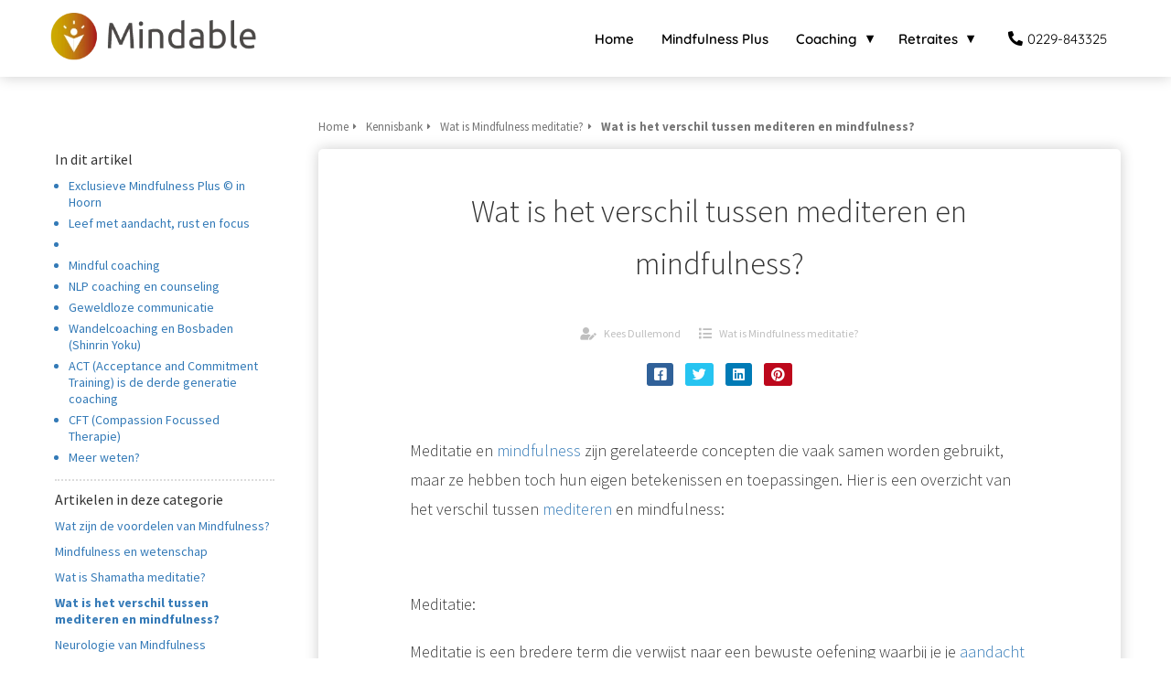

--- FILE ---
content_type: text/html
request_url: https://mindable.nl/kennisbank/wat-is-mindfulness/wat-is-het-verschil-tussen-mediteren-en-mindfulness/
body_size: 16335
content:
<!DOCTYPE html><html
lang="nl" prefix="og: https://ogp.me/ns#"><head><meta
http-equiv="Content-Type" content="text/html; charset=utf-8" /><meta
name="viewport" content="width=device-width, initial-scale=1"><meta
property="og:locale" content="nl_NL"><link
rel="preload" fetchpriority="high" as="image" href="https://media-01.imu.nl/storage/mindable.nl/2340/logo-mindable-mindfulness.png" imagesrcset=""><link
rel="preload" fetchpriority="high" as="image" href="https://media-01.imu.nl/storage/mindable.nl/2058/img_4323-1920x1080.jpg" imagesrcset="https://media-01.imu.nl/storage/mindable.nl/2058/responsive/7036027/img_4323-1920x1080_1606_903.jpg 1606w, https://media-01.imu.nl/storage/mindable.nl/2058/responsive/7036027/img_4323-1920x1080_1344_756.jpg 1344w, https://media-01.imu.nl/storage/mindable.nl/2058/responsive/7036027/img_4323-1920x1080_1124_632.jpg 1124w, https://media-01.imu.nl/storage/mindable.nl/2058/responsive/7036027/img_4323-1920x1080_940_529.jpg 940w, https://media-01.imu.nl/storage/mindable.nl/2058/responsive/7036027/img_4323-1920x1080_787_443.jpg 787w, https://media-01.imu.nl/storage/mindable.nl/2058/responsive/7036027/img_4323-1920x1080_658_370.jpg 658w, https://media-01.imu.nl/storage/mindable.nl/2058/responsive/7036027/img_4323-1920x1080_550_309.jpg 550w, https://media-01.imu.nl/storage/mindable.nl/2058/responsive/7036027/img_4323-1920x1080_460_259.jpg 460w, https://media-01.imu.nl/storage/mindable.nl/2058/responsive/7036027/img_4323-1920x1080_385_217.jpg 385w, https://media-01.imu.nl/storage/mindable.nl/2058/responsive/7036027/img_4323-1920x1080_322_181.jpg 322w, https://media-01.imu.nl/storage/mindable.nl/2058/responsive/7036027/img_4323-1920x1080_269_151.jpg 269w, https://media-01.imu.nl/storage/mindable.nl/2058/responsive/7036027/img_4323-1920x1080_225_127.jpg 225w, https://media-01.imu.nl/storage/mindable.nl/2058/responsive/7036027/img_4323-1920x1080_188_106.jpg 188w, https://media-01.imu.nl/storage/mindable.nl/2058/img_4323-1920x1080.jpg 1920w"><link
rel="preconnect" href="https://cdnjs.cloudflare.com"><link
rel="preconnect" href="https://app.phoenixsite.nl"><link
rel="preconnect" href="https://media-01.imu.nl"><link
rel="icon" href="https://media-01.imu.nl/storage/mindable.nl/2340/favicon-mindable-mindfulness-32x32-1.png" type="image/x-icon" /><style>body,html{max-width:100%;display:none;font-family:"Roboto"}#wrapper{min-height:100%}.pricing-stars
p{font-family:FontAwesome}.editing-mode-message{display:none !important}</style><script>window.phx_track = window.phx_track || function() { (window.phx_track.q = window.phx_track.q || []).push(arguments) }</script><script>window.pages_url = "https://app.phoenixsite.nl/";</script><script async src="[data-uri]" data-type="functional"></script><script async src="[data-uri]" data-type="marketing"></script><meta
property="fb:admins" content="161531173913272"/><meta
name="google-site-verification" content="XN-hEIUdupC6-OZC8RCgElCb8GKQ2aXv_bTb96U5H-g" />
 <script async data-type="functional" lazy-script="https://www.googletagmanager.com/gtag/js?id=G-J47YWR2V0K"></script> <script data-type="functional" lazy-script="[data-uri]"></script> <title>Wat is het verschil tussen mediteren en mindfulness?</title><meta
name="description" content="Meditatie en mindfulness zijn gerelateerde concepten die vaak samen worden gebruikt, maar ze hebben toch hun eigen betekenissen en toepassingen."/><meta
name="robots" content="index, follow"/><link
rel="dns-prefetch" href="//cdn.phoenixsite.nl" /><link><link
rel="dns-prefetch" href="//app.phoenixsite.nl" /><link><link
rel="canonical" href="https://mindable.nl/kennisbank/wat-is-mindfulness/wat-is-het-verschil-tussen-mediteren-en-mindfulness/"><meta
property="og:type" content="article"/><meta
name="twitter:card" content="summary" /><meta
property="og:title" content="Wat is het verschil tussen mediteren en mindfulness?"/><meta
property="og:description" content="Meditatie en mindfulness zijn gerelateerde concepten die vaak samen worden gebruikt, maar ze hebben toch hun eigen betekenissen en toepassingen. ..."/><meta
property="og:image" content=""/><meta
property="og:url" content="https://mindable.nl/kennisbank/wat-is-mindfulness/wat-is-het-verschil-tussen-mediteren-en-mindfulness/"/><script type="application/ld+json">{
          "@context": "https://schema.org",
          "@type": "Article",
          "mainEntityOfPage": {
            "@type": "WebPage",
            "@id": "https://mindable.nl/kennisbank/wat-is-mindfulness/wat-is-het-verschil-tussen-mediteren-en-mindfulness/"
          },
          "headline": "Wat is het verschil tussen mediteren en mindfulness?",
          "image": [
            "https://media-01.imu.nl/storage/mindable.nl/2340/logo-mindable-mindfulness.png"
           ],
                "datePublished": "2023-08-29 18:53:00",
                "dateModified": "2024-01-16 21:02:34",
          "author": {
            "@type": "Person",
            "name": "Kees Dullemond"
          },
           "publisher": {
            "@type": "Organization",
            "name": "Mindable",
            "logo": {
              "@type": "ImageObject",
              "url": "https://media-01.imu.nl/storage/mindable.nl/2340/logo-mindable-mindfulness.png"
            }
          },
          "description": "Meditatie en mindfulness zijn gerelateerde concepten die vaak samen worden gebruikt, maar ze hebben toch hun eigen betekenissen en toepassingen."
        }</script><script>window.active_data_resources_comments = {"app_domain":"https:\/\/app.phoenixsite.nl","privacy_policy_url":"https:\/\/mindable.nl\/wp-content\/upload_folders\/mindable.nl\/Privacyverklaring-Nederlands.pdf","website_lang":"nl_NL","translations":{"publish_comment":"Reactie plaatsen","your_comment":"Jouw reactie...","characters_used":"karakters gebruikt","name":"Naam","email":"E-mail","email_wont_be_published":"Je e-mailadres zal nooit worden gedeeld of gepubliceerd"},"article":{"id":271257,"domain":"mindable.nl","comments_manually_approve":0,"comments_allow_anonymous":0}}</script><script type="application/javascript">window.addEventListener("load", function () {
                    let buttons = document.getElementsByClassName("leave-comment-btn");
                    let commentScriptLoaded = false;
                    
                    function addCommentScript(entries) {
                      if (!entries[0].isIntersecting) return;
                      if (commentScriptLoaded) return;
                      commentScriptLoaded = true;
                      let headID = document.getElementsByTagName("head")[0];
                      let newScript = document.createElement("script");
                      newScript.type = "text/javascript";
                      newScript.src = "https://app.phoenixsite.nl/js/comments.js?v=20251216193724";
                      headID.appendChild(newScript);
                    }
                    
                    let options = {
                      rootMargin: "0px",
                      threshold: 0.1
                    }
                    
                    let observer = new IntersectionObserver((entries) => addCommentScript(entries), options);
    
                    for (let i = 0; i < buttons.length; i++) {
                      observer.observe(buttons[i])
                    }
                });</script> <script>var base_pages_api_url = "https://app.phoenixsite.nl/";</script> <script>let url_string = window.location.href;
  let url = new URL(url_string);
  let order_value = url.searchParams.get("order_value");
  let order_name = url.searchParams.get("product_name");
  let order_sku = url.searchParams.get("sku");
  let order_number = url.searchParams.get("nr");
  let order_quantity = url.searchParams.get("quantity");

  if(!!order_value && !!order_name && !!order_sku && !!order_number && !!order_quantity) {
    window.dataLayer = window.dataLayer || [];
    dataLayer.push({
      "event": "purchase",
      "transactionId": order_number,
      "transactionTotal": order_value,
      "transactionProducts": [{
        "sku": order_sku,
        "name": order_name,
        "price": order_value,
        "quantity":order_quantity
      }] });
  }</script> <script defer src="https://cdnjs.cloudflare.com/ajax/libs/jquery/3.6.0/jquery.min.js"></script> <script defer src="https://cdn.phoenixsite.nl/pageomatic/assets/js/client/parameter-vars.js?v=20251216193724"></script> <script defer src="https://cdn.phoenixsite.nl/pageomatic/assets/js/client/img-popup-box.js?v=20251216193724"></script> <script defer src="https://cdn.phoenixsite.nl/pageomatic/assets/js/client/video-popup-box.js?v=20251216193724"></script> <script defer src="https://cdn.phoenixsite.nl/pageomatic/assets/js/client/portfolio-popup-box.js?v=20251216193724"></script> <script defer src="https://cdn.phoenixsite.nl/pageomatic/assets/js/client/menu-scroll.js?v=20251216193724"></script> <script defer src="https://cdn.phoenixsite.nl/pageomatic/assets/js/client/anchor-scroll-script.js?x=2&v=20251216193724"></script> <script defer src="https://cdn.phoenixsite.nl/pageomatic/assets/js/client/box-slider-script.js?v=20251216193724"></script> <script defer src="https://cdn.phoenixsite.nl/pageomatic/assets/js/client/common-scripts-ps.js?v=20251216193724"></script> <script defer src="https://cdn.phoenixsite.nl/pageomatic/assets/js/client/two-step-optin-trigger.js?v=20251216193724"></script> <script defer type='text/javascript' src="https://cdn.phoenixsite.nl/pageomatic/assets/js/client/phx-admin-menu.js?v=20251216193724"></script> <script defer type='text/javascript' src="https://cdn.phoenixsite.nl/pageomatic/assets/js/client/fake-scroll.js"></script> <script defer src="https://app.phoenixsite.nl/js/popups.js?v=20251216193724"></script> <script defer src="https://cdn.phoenixsite.nl/pageomatic/assets/js/client/turbo-snippets-new.js?v=20251216193724"></script> <script defer src="https://cdn.phoenixsite.nl/pageomatic/assets/js/client/blogpost-scripts.js?v=20251216193724"></script> <script defer src="https://cdn.phoenixsite.nl/pageomatic/assets/js/client/optin-forms.js?v=20251216193724"></script> <script  src="https://cdn.phoenixsite.nl/pageomatic/assets/js/client/uuid.js?v=20251216193724"></script> <script defer src="https://cdn.phoenixsite.nl/pageomatic/assets/js/client/animation-script.js?v=20251216193724"></script> <script async
            defer
            src="https://sc.imu.nl/js/phx-analytics.js?v=20251216193724"
            data-w-id="481"
            data-p-t="content_canon_article_template"
    ></script> <link
rel="stylesheet" type="text/css" href="https://cdn.phoenixsite.nl/pageomatic/assets/css/releases/modern-classic-theme-general.css?v=20251216193724"><link
rel="stylesheet" type="text/css" href="https://cdn.phoenixsite.nl/pageomatic/assets/css/pages-phoenix-footers.css?v=20251216193724"><link
rel="stylesheet" type="text/css" href="https://cdn.phoenixsite.nl/pageomatic/assets/css/master-style.css?v=20251216193724"><link
rel="stylesheet" type="text/css" href="https://cdn.phoenixsite.nl/pageomatic/assets/css/releases/phx-admin-menu.css?v=20251216193724"><link
rel="stylesheet" type="text/css" href="https://app.phoenixsite.nl/api/v1.0/assets/custom.css?domain=mindable.nl&website_design_id=817&v=20251216193724-1608730063"><link
rel="preload" href="https://cdnjs.cloudflare.com/ajax/libs/font-awesome/5.15.4/css/all.min.css" as="style" onload="this.onload=null;this.rel='stylesheet'"><link
rel="preload" href="https://cdn.phoenixsite.nl/pageomatic/assets/css/font-styles/poppins.css" as="style" onload="this.onload=null;this.rel='stylesheet'"><link
rel="preload" href="https://cdn.phoenixsite.nl/pageomatic/assets/css/font-styles/didact-gothic.css" as="style" onload="this.onload=null;this.rel='stylesheet'"><link
rel="preload" href="https://cdn.phoenixsite.nl/pageomatic/assets/css/font-styles/quicksand.css" as="style" onload="this.onload=null;this.rel='stylesheet'"><link
rel="preload" href="https://cdn.phoenixsite.nl/pageomatic/assets/css/font-styles/raleway.css" as="style" onload="this.onload=null;this.rel='stylesheet'"><link
rel="preload" href="https://cdn.phoenixsite.nl/pageomatic/assets/css/font-styles/montserrat.css" as="style" onload="this.onload=null;this.rel='stylesheet'"><link
rel="preload" href="https://cdn.phoenixsite.nl/pageomatic/assets/css/font-styles/open-sans.css" as="style" onload="this.onload=null;this.rel='stylesheet'"><link
rel="preload" href="https://cdn.phoenixsite.nl/pageomatic/assets/css/font-styles/roboto.css" as="style" onload="this.onload=null;this.rel='stylesheet'"><link
rel="preload" href="https://fonts.googleapis.com/css?family=Source+Sans+Pro:300,400,700&display=swap" as="style" onload="this.onload=null;this.rel='stylesheet'"><noscript><link
rel="stylesheet" href="https://cdnjs.cloudflare.com/ajax/libs/font-awesome/5.15.4/css/all.min.css"><link
rel="stylesheet" href="https://cdn.phoenixsite.nl/pageomatic/assets/css/font-styles/poppins.css"><link
rel="stylesheet" href="https://cdn.phoenixsite.nl/pageomatic/assets/css/font-styles/didact-gothic.css"><link
rel="stylesheet" href="https://cdn.phoenixsite.nl/pageomatic/assets/css/font-styles/quicksand.css"><link
rel="stylesheet" href="https://cdn.phoenixsite.nl/pageomatic/assets/css/font-styles/raleway.css"><link
rel="stylesheet" href="https://cdn.phoenixsite.nl/pageomatic/assets/css/font-styles/montserrat.css"><link
rel="stylesheet" href="https://cdn.phoenixsite.nl/pageomatic/assets/css/font-styles/open-sans.css"><link
rel="stylesheet" href="https://cdn.phoenixsite.nl/pageomatic/assets/css/font-styles/roboto.css"><link
rel="stylesheet" href="https://fonts.googleapis.com/css?family=Source+Sans+Pro:300,400,700&display=swap"></noscript><script>window.phxsite = {"app_domain":"https:\/\/app.phoenixsite.nl","pages_version":2.1};</script> </head><body> <script data-type="marketing">!function(f,b,e,v,n,t,s){if(f.fbq)return;n=f.fbq=function(){n.callMethod?
n.callMethod.apply(n,arguments):n.queue.push(arguments)};if(!f._fbq)f._fbq=n;
n.push=n;n.loaded=!0;n.version='2.0';n.queue=[];t=b.createElement(e);t.async=!0;
t.src=v;s=b.getElementsByTagName(e)[0];s.parentNode.insertBefore(t,s)}(window,
document,'script','https://connect.facebook.net/en_US/fbevents.js');
fbq('init', '1675432296082616'); // Insert your pixel ID here.</script> <noscript><img
height="1" width="1" style="display:none"
src="https://www.facebook.com/tr?id=1675432296082616&ev=PageView&noscript=1"
/></noscript><div
id="wrapper"> <script type="application/ld+json">{
                    "@context": "https://schema.org",
                    "@type": "Organization",

                    "@id": " https://mindable.nl ",
                    "name" : " Mindable ",
                    "url": " https://mindable.nl ",
                    "email": " info@mindable.nl ",
                    "telephone": " 0229 843325 ",
                    "address": {
                        "@type": "PostalAddress",
                        "streetAddress": "  ",
                        "addressLocality": " Hoorn ",
                        "postalCode": " 1623 MD ",
                        "addressCountry": "NL"
                    },
                    "logo": "https://media-01.imu.nl/storage/mindable.nl/2340/logo-mindable-mindfulness.png", "sameAs" :
                    [
                        "https://www.facebook.com/Mindable", "https://twitter.com/mindable_nl", "https://www.youtube.com/channel/UCRyVCouwaW9Q4Qy9Y6pIuoQ", "https://www.linkedin.com/in/keesdullemond/", "0654752180"
                    ]
                }</script><div
id="fb-root"></div><script>window.pages_url = "https://app.phoenixsite.nl/";</script><script>function getFBCookie(cname) {
                        let name = cname + "=";
                    let decodedCookie = decodeURIComponent(document.cookie);
                    let ca = decodedCookie.split(";");
                    for(let i = 0; i <ca.length; i++) {
                            let c = ca[i];
                        while (c.charAt(0) == " ") {
                            c = c.substring(1);
                        }
                        if (c.indexOf(name) == 0) {
                            return c.substring(name.length, c.length);
                        }
                    }
                    return "";
                }const fbp = getFBCookie('_fbp'); const fbc = getFBCookie('_fbc');window.page_view_uuid = generateUUID();fbq('track', 'PageView', {fbp: fbp, fbc: fbc,} );window.push_page_view = true;</script><div><div
class="header-client-styling"><div
class="basic-header-styling small-size-header"><div
class="desktop-header "><div
style="background-color: #ffffff; color: #000000" class="preview-header-item small-size-header"><div
class="header-item-placement normal-width-header">
<a
href="https://mindable.nl/" class="logo-link"><div
class="desktop-logo">
<img
src="https://media-01.imu.nl/storage/mindable.nl/2340/logo-mindable-mindfulness.png" alt="logo mindable mindfulness" title="" srcset="" width="" height=""></div>
</a><div
class="menu-bar"><div
class="menu-list menu-margin" style="color: #000000">
<a
href="https://mindable.nl/" class="menu-link-styling" target=&quot;_blank&quot;><div
class="menu-item menu-item-background  bold-menu  background-effect">
Home</div>
</a></div><div
class="menu-list menu-margin" style="color: #000000">
<a
href="https://mindable.nl/mindfulness-plus-hoorn/" class="menu-link-styling" target=&quot;_blank&quot;><div
class="menu-item menu-item-background  bold-menu  background-effect">
Mindfulness Plus</div>
</a></div><div
class="menu-list menu-margin" style="color: #000000"><div
class="menu-link-styling"><div
class="menu-item menu-item-background   bold-menu sub-menu-triangle background-effect">
Coaching</div></div><div
class="sub-menu-container">
<a
href="https://mindable.nl/coaching-counseling/" target=&quot;_blank&quot;><div
class="sub-menu-item menu-item-background"><div>
Coaching- counseling</div></div>
</a>
<a
href="https://mindable.nl/coach-voor-coaches/" target=&quot;_blank&quot;><div
class="sub-menu-item menu-item-background"><div>
Coach voor coaches</div></div>
</a></div></div><div
class="menu-list menu-margin" style="color: #000000"><div
class="menu-link-styling"><div
class="menu-item menu-item-background   bold-menu sub-menu-triangle background-effect">
Retraites</div></div><div
class="sub-menu-container">
<a
href="https://mindable.nl/maritiem/" target=&quot;_blank&quot;><div
class="sub-menu-item menu-item-background"><div>
Maritieme mindful retraite</div></div>
</a>
<a
href="https://mindable.nl/retraite-huy/" target=&quot;_blank&quot;><div
class="sub-menu-item menu-item-background"><div>
Huy Stilteretraite</div></div>
</a></div></div><div
class="menu-list">
<a
href="tel:0229-843325"><div
class="menu-item phone-button" style="color: #000000">
<i
class="fa fa-phone" style="color: #000000"></i>
0229-843325</div>
</a></div></div></div></div></div></div><div
class="mobile-header top-mobile-template"><div
style="background-color: #ffffff; color: #000000" class="mobile-header-bar">
<a
href="https://mindable.nl/"><div
class="mobile-logo">
<img
src="https://media-01.imu.nl/storage/mindable.nl/2340/logo-mindable-mindfulness.png" alt="logo mindable mindfulness" title="" srcset="" width="" height=""></div>
</a><div
class="mobile-header-menu-bar"><div
class="burger-menu-icon">
<i
class="fa fa-bars"></i></div></div></div><div
class="mobile-menu-item-container" style="background-color: #ffffff">
<a
href="https://mindable.nl/"><div
class="mobile-menu-nav-item " style="color: #000000">
Home</div>
</a>
<a
href="https://mindable.nl/mindfulness-plus-hoorn/"><div
class="mobile-menu-nav-item " style="color: #000000">
Mindfulness Plus</div>
</a><div
class="mobile-menu-nav-item has-sub-menu" style="color: #000000"><div
class="top-level-name ">
Coaching</div><div
class="mobile-sub-menu-wrapper">
<a
href="https://mindable.nl/coaching-counseling/"><div
class="mobile-submenu-nav-item" style="color: #000000"><div>
Coaching- counseling</div></div>
</a></div><div
class="mobile-sub-menu-wrapper">
<a
href="https://mindable.nl/coach-voor-coaches/"><div
class="mobile-submenu-nav-item" style="color: #000000"><div>
Coach voor coaches</div></div>
</a></div></div><div
class="mobile-menu-nav-item has-sub-menu" style="color: #000000"><div
class="top-level-name ">
Retraites</div><div
class="mobile-sub-menu-wrapper">
<a
href="https://mindable.nl/maritiem/"><div
class="mobile-submenu-nav-item" style="color: #000000"><div>
Maritieme mindful retraite</div></div>
</a></div><div
class="mobile-sub-menu-wrapper">
<a
href="https://mindable.nl/retraite-huy/"><div
class="mobile-submenu-nav-item" style="color: #000000"><div>
Huy Stilteretraite</div></div>
</a></div></div><div
class="mobile-bottom-flex">
<a
href="tel:0229-843325"><div
class="menu-item phone-button" style="color: #000000">
<i
class="fa fa-phone" style="color: #000000"></i>
0229-843325</div>
</a></div></div></div></div></div><div
class="two-step-optin-wrapper modern-classic-theme"><div
class="two-step-popup primary-c-bg-gradient two-step-close"></div></div><div
id="loadbalancer_valid_cache" style="display:none"></div><div
class="odd-even-row  all-devices  modern-classic-theme"><div
class="row-nest-one" data-rowuuid="9518eb78-f3d8-42e6-8416-17b51f70aa88" id="1" data-element="basic-content-canon"><div
class="row-nest-two" id="content_row_41382239"><div
class="row-nest-three row-bg-gray     " style="color: #333333; background-color: ; background-image: ; "><div
class="full-row no-padding-top higher-z-index white-background modern-classic-theme modern-classic-theme-content" ><div
class="full-row-center"><div
class="content-canon-template-wrapper basic-content-canon"><div
class="content-canon-left-sidebar-wrapper"><div
class="content-canon-sidebar"><div
class="sidebar-sticky"><div
class="search-wrapper">
<input
class="search-icon" placeholder="Zoeken in artikelen..."></div><div
class="cc-index-wrapper"><div
class="cc-index-title">
In dit artikel</div><div
class="mobile-index">
Inhoudsopgave</div><div
class="paragraph-style"><div
class="article-index-wrapper"><ul><li><a
class="index-link" href="#exclusieve_mindfulness_plus_©_in_hoorn">Exclusieve Mindfulness Plus © in Hoorn</a></li><li><a
class="index-link" href="#leef_met_aandacht,_rust_en_focus">Leef met aandacht, rust en focus</a></li><li><a
class="index-link" href="#"></a></li><li><a
class="index-link" href="#mindful_coaching">Mindful coaching</a></li><li><a
class="index-link" href="#nlp_coaching_en_counseling">NLP coaching en counseling</a></li><li><a
class="index-link" href="#geweldloze_communicatie">Geweldloze communicatie</a></li><li><a
class="index-link" href="#wandelcoaching_en_bosbaden_(shinrin_yoku) ">Wandelcoaching en Bosbaden (Shinrin Yoku) </a></li><li><a
class="index-link" href="#act_(acceptance_and_commitment_training)_is_de_derde_generatie_coaching">ACT (Acceptance and Commitment Training) is de derde generatie coaching</a></li><li><a
class="index-link" href="#cft_(compassion_focussed_therapie) ">CFT (Compassion Focussed Therapie) </a></li><li><a
class="index-link" href="#meer_weten?  ">Meer weten?  </a></li></ul></div></div></div><div
class="content-canon-related-articles"><div
class="sidebar-title">
Artikelen in deze categorie</div><div
class="article-block active"><div
class="article-content">
<a
href="https://mindable.nl/kennisbank/wat-is-mindfulness/wat-zijn-de-voordelen-van-mindfulness/"><div
class="sub-article-block"><div
class="sub-article-content"><div
class="sub-article-title "><div
class="sub-article-title-text">Wat zijn de voordelen van Mindfulness?</div></div></div></div></a><a
href="https://mindable.nl/kennisbank/wat-is-mindfulness/mindfulness-en-wetenschap/"><div
class="sub-article-block"><div
class="sub-article-content"><div
class="sub-article-title "><div
class="sub-article-title-text">Mindfulness en wetenschap</div></div></div></div></a><a
href="https://mindable.nl/kennisbank/wat-is-mindfulness/wat-is-shamatha/"><div
class="sub-article-block"><div
class="sub-article-content"><div
class="sub-article-title "><div
class="sub-article-title-text">Wat is Shamatha meditatie?</div></div></div></div></a><a
href="https://mindable.nl/kennisbank/wat-is-mindfulness/wat-is-het-verschil-tussen-mediteren-en-mindfulness/"><div
class="sub-article-block"><div
class="sub-article-content"><div
class="sub-article-title active"><div
class="sub-article-title-text">Wat is het verschil tussen mediteren en mindfulness?</div></div></div></div></a><a
href="https://mindable.nl/kennisbank/wat-is-mindfulness/neurologie-van-mindfulness/"><div
class="sub-article-block"><div
class="sub-article-content"><div
class="sub-article-title "><div
class="sub-article-title-text">Neurologie van Mindfulness</div></div></div></div></a><a
href="https://mindable.nl/kennisbank/wat-is-mindfulness/wat-is-de-geschiedenis-van-mindfulness/"><div
class="sub-article-block"><div
class="sub-article-content"><div
class="sub-article-title "><div
class="sub-article-title-text">Wat is de geschiedenis van Mindfulness?</div></div></div></div></a><a
href="https://mindable.nl/kennisbank/wat-is-mindfulness/wat-is-dzogchen/"><div
class="sub-article-block"><div
class="sub-article-content"><div
class="sub-article-title "><div
class="sub-article-title-text">Wat verstaan we onder dzogchen?</div></div></div></div></a><a
href="https://mindable.nl/kennisbank/wat-is-mindfulness/wat-zijn-de-belangrijkste-begrippen-uit-de-mindfulness-beoefening/"><div
class="sub-article-block"><div
class="sub-article-content"><div
class="sub-article-title "><div
class="sub-article-title-text">Wat zijn de belangrijkste begrippen uit de mindfulness beoefening?</div></div></div></div></a><a
href="https://mindable.nl/kennisbank/wat-is-mindfulness/"><div
class="sub-article-block"><div
class="sub-article-content"><div
class="sub-article-title"><div
class="sub-article-title-text">[...]</div></div></div></div></a></div></div></div></div></div><div
class="content-canon-main-wrapper"><div
class="breadcrumbs-wrapper">
<a
class="breadcrumb-block" href="https://mindable.nl/"><div
class="breadcrumb-text">Home</div></a><a
class="breadcrumb-block" href="https://mindable.nl/kennisbank/"><div
class="breadcrumb-text">Kennisbank</div></a><a
class="breadcrumb-block" href="https://mindable.nl/kennisbank/wat-is-mindfulness/"><div
class="breadcrumb-text">Wat is Mindfulness meditatie?</div></a><a
class="breadcrumb-block active" href="https://mindable.nl/kennisbank/wat-is-mindfulness/wat-is-het-verschil-tussen-mediteren-en-mindfulness/"><div
class="breadcrumb-text">Wat is het verschil tussen mediteren en mindfulness?</div></a></div><div
class="content-canon-content"><div
class="content-canon-hero-image"></div><div
class="inner-content"><h1 class="content-canon-title">
Wat is het verschil tussen mediteren en mindfulness?</h1><div
class="content-canon-info"><div
class="cc-author">
<i
class="fas fa-user-edit"></i>
<a
href="https://mindable.nl/author/kees/">
Kees Dullemond
</a></div><div
class="cc-date" style="display: none;">
<i
class="far fa-calendar-alt"></i>
29 augustus 2023</div><div
class="cc-category">
<i
class="fas fa-list"></i>
<a
href="https://mindable.nl/kennisbank/wat-is-mindfulness/">
Wat is Mindfulness meditatie?
</a></div></div><div
class="content-canon-share"><div
class="share-wrap">
<a
data-platform="facebook" class="share-post-btn facebook share-post-btn-frame">
<i
class="fab fa-facebook color-icon"></i><div
class="share-post-btn-txt">
Delen</div>
</a>
<a
data-platform="twitter" class="share-post-btn twitter share-post-btn-frame">
<i
class="fab fa-twitter color-icon"></i><div
class="share-post-btn-txt">
Delen</div>
</a>
<a
data-platform="linkedin" class="share-post-btn linkedin share-post-btn-frame">
<i
class="fab fa-linkedin color-icon"></i><div
class="share-post-btn-txt">
Delen</div>
</a>
<a
data-platform="pinterest" class="share-post-btn pinterest share-post-btn-frame">
<i
class="fab fa-pinterest color-icon"></i><div
class="share-post-btn-txt">
Delen</div>
</a></div></div><div
class="content-canon-desc"><p>Meditatie en <a
data-internal-link-keyword-id="42586" data-title="Wat is Mindfulness meditatie?" data-excerpt="Wat is Mindfulness?Mindfulness, het vermogen om zonder oordelen aanwezig te zijn in het echte leven in plaats van in je hoofd, kan aanzienlijke voordelen bieden voor je mentale welzijn. De meeste stress ontstaat uit.." data-featured-image="https://media-01.imu.nl/storage/mindable.nl/2058/dzogchen-2560x1100-1.jpg" class="smart-content-link sc-link" href="https://mindable.nl/kennisbank/wat-is-mindfulness/">mindfulness</a> zijn gerelateerde concepten die vaak samen worden gebruikt, maar ze hebben toch hun eigen betekenissen en toepassingen. Hier is een overzicht van het verschil tussen <a
data-internal-link-keyword-id="75701" href="https://mindable.nl/kennisbank/wat-is-mindfulness/wat-is-shamatha-meditatie/" class="sc-link" target="_blank">mediteren</a> en mindfulness:</p><p><br></p><p>Meditatie:</p><p>Meditatie is een bredere term die verwijst naar een bewuste oefening waarbij je je <a
data-internal-link-keyword-id="83176" data-title="wat is de kracht van aandacht?" data-excerpt="De kracht van aandacht, met name in de context van mindfulness, is diepgaand en veelzijdig. Aandacht verwijst naar het bewust richten van je focus op het huidige moment zonder oordeel. Hier zijn enkele manieren waarop.." data-featured-image="" class="smart-content-link sc-link" href="https://mindable.nl/kennisbank/wat-is-mindfulness/wat-is-de-kracht-van-aandacht/">aandacht</a> richt op een specifiek object, gedachte, gevoel of ademhaling. Het doel van meditatie kan variëren, maar het omvat over het algemeen het cultiveren van concentratie, bewustzijn en innerlijke rust. Er zijn verschillende vormen van meditatie, zoals mindfulness-meditatie, ademhalingsmeditatie, liefdevolle vriendelijkheidsmeditatie, transcendentale meditatie en meer. Meditatie kan een gestructureerde praktijk zijn met specifieke technieken en <a
data-internal-link-keyword-id="61438" data-title="Outcomemodel" data-excerpt="Als je weet wat je wilt en als je voor jezelf doelen hebt geformuleerd, heb je een grote voorsprong op mensen die dit niet weten en doen. Maar zelfs als je doelen hebt gesteld, lukt het vaak niet om ze te halen. Hoe.." data-featured-image="0" class="smart-content-link sc-link" href="https://mindable.nl/kennisbank/wat-is-coaching/wat-is-nlp/outcomemodel/">doelen</a>.</p><p><br></p><p>Mindfulness:</p><p>Mindfulness is een specifieke vorm van meditatie en een bredere benadering van bewustzijn in het dagelijks leven. Het houdt in dat je met volledige aandacht en zonder oordeel in het huidige moment aanwezig bent. Mindfulness gaat over bewust zijn van je gedachten, gevoelens, lichamelijke sensaties en omgeving, zonder je erin te verliezen of erover te oordelen. Het kan zowel een meditatieve praktijk zijn als een levenshouding die je helpt om meer bewust en responsief te zijn in plaats van reactief.</p><p><br></p><p>Kortom:</p><p>- Meditatie is een bredere term die verwijst naar verschillende technieken en praktijken om aandacht en bewustzijn te cultiveren.</p><p>- Mindfulness is een specifieke vorm van meditatie die zich richt op het bewust zijn van het huidige moment zonder oordeel, en het kan ook een bredere manier van leven worden genoemd waarin je bewust en attent blijft in alles wat je doet.</p><p><br></p><p>Het is belangrijk op te merken dat mindfulness vaak wordt beoefend door meditatie, maar het kan ook worden toegepast in dagelijkse activiteiten zonder een formele meditatiezitting. Beide concepten kunnen waardevol zijn om innerlijke rust, zelfbewustzijn en emotionele veerkracht te ontwikkelen.</p></div></div></div><div
class="comments-wrapper" ><div
class="comments-row"><div
id="comments-form-holder"><div><div
id="commentsanchor"></div><div
class="ghost-btn ghost-btn-bg ghost-btn-border leave-comment-btn" v-if="active_comment_id != 0"  v-on:click="active_comment_id = 0">
Reactie plaatsen<div
class="clear"></div></div>
<comment-form
:translations="translations"
:article_id="article_id"
:comments_manually_approve="comments_manually_approve"
comment_id="0"
:active_comment_id="active_comment_id"
:comments_allow_anonymous="comments_allow_anonymous">
</comment-form></div></div></div></div></div></div></div></div></div></div></div></div></div><div
class="odd-even-row  all-devices  modern-classic-theme"><div
class="row-nest-one" data-rowuuid="ae6edc57-207e-4e0b-bd5e-7b72369cc381" id="2" data-element="full-screen-hero-bg-img"><div
class="row-nest-two" id="content_row_88384072"><div
class="row-nest-three row-bg-gray     " style="color: #333333; background-color: ; background-image: ; "><div
class="full-hero-row image-bg-hero primary-c-bg-gradient no-responsive-bg-img no-responsive-padding clippath-full-screen modern-classic-theme" ><div
class="full-screen-hero full-img flex-parent-center"><div
class="full-bg-img">
<img
srcset="https://media-01.imu.nl/storage/mindable.nl/2058/responsive/7036027/img_4323-1920x1080_1606_903.jpg 1606w, https://media-01.imu.nl/storage/mindable.nl/2058/responsive/7036027/img_4323-1920x1080_1344_756.jpg 1344w, https://media-01.imu.nl/storage/mindable.nl/2058/responsive/7036027/img_4323-1920x1080_1124_632.jpg 1124w, https://media-01.imu.nl/storage/mindable.nl/2058/responsive/7036027/img_4323-1920x1080_940_529.jpg 940w, https://media-01.imu.nl/storage/mindable.nl/2058/responsive/7036027/img_4323-1920x1080_787_443.jpg 787w, https://media-01.imu.nl/storage/mindable.nl/2058/responsive/7036027/img_4323-1920x1080_658_370.jpg 658w, https://media-01.imu.nl/storage/mindable.nl/2058/responsive/7036027/img_4323-1920x1080_550_309.jpg 550w, https://media-01.imu.nl/storage/mindable.nl/2058/responsive/7036027/img_4323-1920x1080_460_259.jpg 460w, https://media-01.imu.nl/storage/mindable.nl/2058/responsive/7036027/img_4323-1920x1080_385_217.jpg 385w, https://media-01.imu.nl/storage/mindable.nl/2058/responsive/7036027/img_4323-1920x1080_322_181.jpg 322w, https://media-01.imu.nl/storage/mindable.nl/2058/responsive/7036027/img_4323-1920x1080_269_151.jpg 269w, https://media-01.imu.nl/storage/mindable.nl/2058/responsive/7036027/img_4323-1920x1080_225_127.jpg 225w, https://media-01.imu.nl/storage/mindable.nl/2058/responsive/7036027/img_4323-1920x1080_188_106.jpg 188w, https://media-01.imu.nl/storage/mindable.nl/2058/img_4323-1920x1080.jpg 1920w" width="1920" height="1080"  src="https://media-01.imu.nl/storage/mindable.nl/2058/img_4323-1920x1080.jpg" class=" imgsize-1920x1080" title="mindfulness Hoorn" alt="coaching, training, wandelcoaching, hoorn, bos, strand, heide, mindfulness, Hoorn" ></div><div
class="full-row-center mirror-row-parent mirror-box-on" style="width: 100%; z-index: 20;" ><div
class="extra-hero-spacing flex-parent-center"><div
class="col-xs-4 mirror-box-1 flex-box"><div
class="hero-img">
<img
class=" free-image maximgsize-375x440" srcset="https://media-01.imu.nl/storage/mindable.nl/2058/responsive/7036035/kees-dullemond_rnf0345-bewerkt-1-375x250-3_313_209.jpg 313w, https://media-01.imu.nl/storage/mindable.nl/2058/responsive/7036035/kees-dullemond_rnf0345-bewerkt-1-375x250-3_262_175.jpg 262w, https://media-01.imu.nl/storage/mindable.nl/2058/responsive/7036035/kees-dullemond_rnf0345-bewerkt-1-375x250-3_219_146.jpg 219w, https://media-01.imu.nl/storage/mindable.nl/2058/responsive/7036035/kees-dullemond_rnf0345-bewerkt-1-375x250-3_183_122.jpg 183w, https://media-01.imu.nl/storage/mindable.nl/2058/responsive/7036035/kees-dullemond_rnf0345-bewerkt-1-375x250-3_153_102.jpg 153w, https://media-01.imu.nl/storage/mindable.nl/2058/responsive/7036035/kees-dullemond_rnf0345-bewerkt-1-375x250-3_128_85.jpg 128w, https://media-01.imu.nl/storage/mindable.nl/2058/kees-dullemond_rnf0345-bewerkt-1-375x250-3.jpg 375w" width="375" height="250"  src="https://media-01.imu.nl/storage/mindable.nl/2058/kees-dullemond_rnf0345-bewerkt-1-375x250-3.jpg" title="Kees" alt="coaching, training, wandelcoaching, hoorn, bos, strand, heide, coach, hoorn, Noordholland, coach van Hoorn" ></div></div><div
class="col-xs-8 mirror-box-2 flex-box flex-box-2"><h2 class=" align-left custom-font-color font-standard font-size-standard hero-main-title bg-img-title bg-img-shadow" ><strong
id="exclusieve_mindfulness_plus_©_in_hoorn">Exclusieve Mindfulness Plus © in Hoorn</strong id=""></h2><h2 class=" align-left custom-font-color font-standard font-size-standard hero-sub-text bg-img-title bg-img-shadow" ><strong
id="leef_met_aandacht,_rust_en_focus">Leef met aandacht, rust en focus</strong id=""></h2><div
class="hero-cta double-btns"><div
class="align-button"><div
class="align-button-inner-wrapper">
<a
href="https://mindable.nl/maak-een-afspraak/"><div
class="ghost-btn ghost-btn-bg ghost-btn-border ghost-btn-shadow  font-size-standard black-theme-reverse"    :colorClass  :fontClass :borderStyling :boxShadow :borderRadius :fontSize  :stickyMobile>
Ik plan een kennismakings/ intake gesprek. (gratis)&nbsp;</div>
</a></div></div><div
class="align-button"><div
class="align-button-inner-wrapper">
<a
href="https://mindable.nl/mindfulness-plus-hoorn/"><div
class="general-btn sticky-mobile-true general-btn-bg general-btn-border general-btn-shadow  font-size-standard black-theme-reverse"    :colorClass  :fontClass :borderStyling :boxShadow :borderRadius :fontSize  :stickyMobile>
Ik meld me aan!&nbsp;</div>
</a></div></div></div></div></div></div></div></div></div></div></div></div><div
class="odd-even-row  all-devices  modern-classic-theme"><div
class="row-nest-one" data-rowuuid="33c13913-27d7-4b8c-a37c-7a30ac87183c" id="3" data-element="listed-usp-img"><div
class="row-nest-two" id="content_row_88384073"><div
class="row-nest-three row-bg-gray      " style="color: #333333; background-color: ; background-image: ; "><div
class="full-row modern-classic-theme" ><div
class="full-row-center"><h2 class=" align-center custom-font-color font-standard font-size-standard full-row-title" ><p>Welke bewust-<strong>Z</strong><strong>ijn</strong>sgerichte coachings-methodes gebruik ik?&nbsp;</p id=""></h2><div
class="listed-usp-wrapper"><div
class="usp-list-item"><div
class="usp-img">
<img
class=" imgsize-117x117 dynamic-size" loading="lazy" src="https://media-01.imu.nl/storage/mindable.nl/2058/shutterstock_433036531-117x117.jpg"   ></div><div
class="usp-desc-wrapper"><h2 class=" align-start custom-font-color font-standard font-size-large usp-title"  style="color:#333333"><div
class="size-large"><strong>Mindful</strong> coaching</div id=""></h2><div
class="align-start custom-font-color font-standard font-size-large usp-desc" style="color:#333333"><div
class="size-large">Met volle aandacht in het <strong>hier en nu.&nbsp;</strong></div></div></div></div><div
class="clear"></div><div
class="usp-list-item"><div
class="usp-img">
<img
class=" imgsize-117x117" srcset="https://media-01.imu.nl/storage/mindable.nl/2058/gcb52c5bc0fb85bceb4e571cfa12ff16711300859fcc26afed783335dfbc410f434a2c2fcb9e4a4aeccb1a26afd4dcd25_1280-117x117.jpg 117w" width="117" height="117"  loading="lazy" src="https://media-01.imu.nl/storage/mindable.nl/2058/gcb52c5bc0fb85bceb4e571cfa12ff16711300859fcc26afed783335dfbc410f434a2c2fcb9e4a4aeccb1a26afd4dcd25_1280-117x117.jpg"  alt="coaching, training, wandelcoaching, hoorn, bos, strand, heide, coach" ></div><div
class="usp-desc-wrapper"><h2 class=" align-start custom-font-color font-standard font-size-large usp-title"  style="color:#333333"><div
class="size-large"><strong>NLP</strong> coaching en counseling</div id=""></h2><div
class="align-start custom-font-color font-standard font-size-large usp-desc" style="color:#333333"><div
class="size-large">Ik maak als <strong>masterpractitioner en internationaal NLP trainer </strong>gebruik van de uitgebreide toolbox uit Neuro Linguïstisch Programmeren.</div></div></div></div><div
class="clear"></div><div
class="usp-list-item"><div
class="usp-img">
<img
class=" imgsize-117x117" srcset="https://media-01.imu.nl/storage/mindable.nl/2058/gf3346ad3101ca6ae9df34b5256fbab5ba3469fe5aeee75448d5875067f8fa5478fe6e87a14e3b7a2b4f11d984e6f64481a00e53493b1f878133f76a7568121aa_1280-117x117.jpg 117w" width="117" height="117"  loading="lazy" src="https://media-01.imu.nl/storage/mindable.nl/2058/gf3346ad3101ca6ae9df34b5256fbab5ba3469fe5aeee75448d5875067f8fa5478fe6e87a14e3b7a2b4f11d984e6f64481a00e53493b1f878133f76a7568121aa_1280-117x117.jpg" title="mind" alt="caoch, Hoorn, coaching en begeleiding, coach, Hoorn" ></div><div
class="usp-desc-wrapper"><h2 class=" align-start custom-font-color font-standard font-size-large usp-title"  style="color:#333333"><div
class="size-large">Geweldloze communicatie</div id=""></h2><div
class="align-start custom-font-color font-standard font-size-large usp-desc" style="color:#333333"><div
class="size-large">Maak werk van jouw authentieke gevoelens en behoeftes. en <strong>communiceer op een verbindende manie</strong>r.</div></div></div><div
class="clear"></div></div><div
class="usp-list-item"><div
class="usp-img">
<img
class=" imgsize-117x117" srcset="https://media-01.imu.nl/storage/mindable.nl/2058/ga0e25a31f830ea3bea751f5c59a9daca6eee1ad599d8887f5da1d41fe1ada81261a1784b03e2834972f99f258d8980238e614ae2e40a2b72a507b9a144ee9c39_1280-117x117.jpg 117w" width="117" height="117"  loading="lazy" src="https://media-01.imu.nl/storage/mindable.nl/2058/ga0e25a31f830ea3bea751f5c59a9daca6eee1ad599d8887f5da1d41fe1ada81261a1784b03e2834972f99f258d8980238e614ae2e40a2b72a507b9a144ee9c39_1280-117x117.jpg" title="mind" alt="coaching en begeleiding, coach, Hoorn" ></div><div
class="usp-desc-wrapper"><h2 class=" align-start custom-font-color font-standard font-size-large usp-title"  style="color:#333333"><div
class="size-large">Wandelcoaching en Bosbaden (Shinrin Yoku)&nbsp;</div id=""></h2><div
class="align-start custom-font-color font-standard font-size-large usp-desc" style="color:#333333"><div
class="size-large"><p>We maken indien mogelijk en gewenst gebruik van <strong>de natuur</strong> voor een diepgaande, verstillende en verhelderende ervaring.&nbsp;</p></div></div></div><div
class="clear"></div></div><div
class="usp-list-item"><div
class="usp-img">
<img
class=" imgsize-117x117" srcset="https://media-01.imu.nl/storage/mindable.nl/2058/g13bcba09c970a008502c3f6e41c126c032363aa87bdf652f977b26b05dafc4aefd9aafdfee78e8465b3f1327390abafcd458d277417262453fa87617c5a3942b_1280-117x117.jpg 117w" width="117" height="117"  loading="lazy" src="https://media-01.imu.nl/storage/mindable.nl/2058/g13bcba09c970a008502c3f6e41c126c032363aa87bdf652f977b26b05dafc4aefd9aafdfee78e8465b3f1327390abafcd458d277417262453fa87617c5a3942b_1280-117x117.jpg" title="mind4]" alt="mind, coach, coaching hoorn, coach hoorn, dullemond" ></div><div
class="usp-desc-wrapper"><h2 class=" align-start custom-font-color font-standard font-size-large usp-title"  style="color:#333333"><div
class="size-large"><p><strong>ACT</strong> (Acceptance and Commitment Training) is de derde generatie coaching</p></div id=""></h2><div
class="align-start custom-font-color font-standard font-size-large usp-desc" style="color:#333333"><div
class="size-large">Moderner en meer bij de tijd dan ACT is er niet. Volgens <strong>de allerlaatste psychologische inzichten</strong>.&nbsp;</div></div></div></div><div
class="usp-list-item"><div
class="usp-img">
<img
class=" imgsize-117x117" srcset="https://media-01.imu.nl/storage/mindable.nl/2058/gc10d2f08e9b81e76f7311d55222a21245083846a59ef77c4c743bda3fd69853c5dc7486b97492f85697fc39bb47bbca528334b1546deb7c4336ec156848e0d55_1280-117x117.png 117w" width="117" height="117"  loading="lazy" src="https://media-01.imu.nl/storage/mindable.nl/2058/gc10d2f08e9b81e76f7311d55222a21245083846a59ef77c4c743bda3fd69853c5dc7486b97492f85697fc39bb47bbca528334b1546deb7c4336ec156848e0d55_1280-117x117.png" title="mind6" alt="coaching, training, wandelcoaching, hoorn, bos, strand, heide, coach" ></div><div
class="usp-desc-wrapper"><h2 class=" align-start custom-font-color font-standard font-size-large usp-title"  style="color:#333333"><div
class="size-large"><strong>CFT</strong> (Compassion Focussed Therapie)&nbsp;</div id=""></h2><div
class="align-start custom-font-color font-standard font-size-large usp-desc" style="color:#333333"><div
class="size-large">Resultaatgericht zijn is prima, maar met behoud van jouw mentale gezondheid. <strong>Mildheid en mededogen</strong> staan altijd voorop.&nbsp; &nbsp;</div></div></div><div
class="clear"></div></div></div></div></div></div></div></div></div><div
class="odd-even-row  all-devices  modern-classic-theme"><div
class="row-nest-one" data-rowuuid="a53f0359-8ebb-47fc-b9ff-de8c619dae59" id="4" data-element="img-align-bottom-content"><div
class="row-nest-two" id="content_row_75489469"><div
class="row-nest-three row-bg-gray     " style="color: #333333; background-color: #FFFFFF; background-image: ; "><div
class="full-row overflow-hidden-parent no-padding-bottom relative-row img-align-bottom-content modern-classic-theme modern-classic-theme-content" style="overflow: hidden; max-width: 1920px; margin: auto;" ><div><div
class="flex-parent-center mirror-row-parent animation-parent bottom-images-flex mirror-box-off" data-animation="slide-in" ><div
class="mirror-box-1 flex-box-initial bottom-align-image"><div
class="animation-child drop-shadow slide-in-false"><div
style="display:block;"><img
class=" imgsize-700x435" srcset="https://media-01.imu.nl/storage/433/2058/responsive/9280363/kees-2-700x435-3_585_364.jpeg 585w, https://media-01.imu.nl/storage/433/2058/responsive/9280363/kees-2-700x435-3_489_304.jpeg 489w, https://media-01.imu.nl/storage/433/2058/responsive/9280363/kees-2-700x435-3_409_254.jpeg 409w, https://media-01.imu.nl/storage/433/2058/responsive/9280363/kees-2-700x435-3_342_213.jpeg 342w, https://media-01.imu.nl/storage/433/2058/responsive/9280363/kees-2-700x435-3_286_178.jpeg 286w, https://media-01.imu.nl/storage/433/2058/responsive/9280363/kees-2-700x435-3_240_149.jpeg 240w, https://media-01.imu.nl/storage/433/2058/responsive/9280363/kees-2-700x435-3_200_124.jpeg 200w, https://media-01.imu.nl/storage/433/2058/responsive/9280363/kees-2-700x435-3_168_104.jpeg 168w, https://media-01.imu.nl/storage/mindable.nl/2058/kees-2-700x435-3.jpeg 700w" width="700" height="435"  src="https://media-01.imu.nl/storage/mindable.nl/2058/kees-2-700x435-3.jpeg" title="Kees Dullemond Mindable Mindfulness" alt="Kees Dullemond Mindable Mindfulness sequiter" ></div><div
class="image-micro-text font-size-standard" style=" color:#333;">Kees Dullemond/ Mindable</div></div></div><div
class="mirror-box-2 flex-box-initial max-width-flex min-width-flex"><div
class="content-unit content-padding-left align-content-left"><h2 class=" align-center custom-font-color font-standard font-size-standard content-unit-title larger-title" >Meer weten?&nbsp;&nbsp;</h2><div
class="align-left custom-font-color font-standard font-size-large content-unit-txt" style="color:#333333"><div
class="size-large"><p><span><a
class="general-btn general-btn-bg general-btn-border general-btn-shadow custom-button" href="https://mindable.nl/maak-een-afspraak/" target="_blank">
Neem contact op voor een vrijblijvende kennismaking     </a>
</span></p><p><br></p><p>of bel: <strong>0229-843325</strong></p><p></p><p><br></p><p><br></p><p></p></div></div><div
class="content-unit-cta black-theme-white-bg"></div></div></div></div></div></div></div></div></div></div> <script>window.page_id = 3401213; window.page_type_id = 19</script><script>window.article_id = 271257;</script> <script type="application/ld+json">{
              "@context": "https://schema.org",
              "@type": "BreadcrumbList",
              "itemListElement": [{
                "@type": "ListItem",
                "position": 1,
                "name": "Home",
                "item": "https://mindable.nl/"
              },{
                "@type": "ListItem",
                "position": 2,
                "name": "Kennisbank",
                "item": "https://mindable.nl/kennisbank/"
              },{
                "@type": "ListItem",
                "position": 3,
                "name": "Wat is Mindfulness meditatie?",
                "item": "https://mindable.nl/kennisbank/wat-is-mindfulness/"
              },
              {
                "@type": "ListItem",
                "position": 4,
                "name": "Wat is het verschil tussen mediteren en mindfulness?",
                "item": "https://mindable.nl/kennisbank/wat-is-mindfulness/wat-is-het-verschil-tussen-mediteren-en-mindfulness/"
              }]
            }</script><footer
class="footer-wrapper"><div
class="footer-row normal" style="background-color: #9a020c; "><div
class="footer-row-inner align-items-flex-start"><div
class="footer-column"><div
class="footer-spot normal font-size-standard align- font-quicksand" style="color: #FFFFFF;"><div
class="element-title"><h3>Navigatie</h3></div></div><div
class="footer-spot normal font-size-standard align- font-quicksand" style="color: #FFFFFF;"><div
class="element-menu"><ul><li>
<a
href="https://mindable.nl/contact/"  target="_blank" >
<span>Contact</span>
</a></li><li>
<a
href="https://mindable.nl/zakelijke-dienstverlening-mindable/"  target="_blank" >
<span>Zakelijke dienstverlening</span>
</a></li><li>
<a
href="https://media-01.imu.nl/wp-content/uploads?url=mindable.nl/Algemene-voorwaarden.pdf"  target="_blank" >
<span>Algemene voorwaarden</span>
</a></li><li>
<a
href="https://media-01.imu.nl/wp-content/uploads?url=mindable.nl/Klachten-regelement.pdf"  target="_blank" >
<span>Klachten reglement</span>
</a></li><li>
<a
href="https://media-01.imu.nl/storage/mindable.nl/2058/wp/Privacyverklaring-Nederlands.pdf"  target="_blank" >
<span>Privacy verklaring</span>
</a></li><li>
<a
href="https://media-01.imu.nl/wp-content/uploads?url=mindable.nl/Cookieverklaring-Nederlands.pdf"  target="_blank" >
<span>Cookie verklaring</span>
</a></li><li>
<a
href="http://eepurl.com/dcQg_H"  target="_blank" >
<span>Nieuwsbrief</span>
</a></li></ul></div></div></div><div
class="footer-column"><div
class="footer-spot normal font-size-standard align- font-quicksand" style="color: #222222;"><div
class="element-social">
<a
href="https://www.facebook.com/Mindable" class="secondary-c-bg secondary-c-contrast-txt" target="_blank">
<i
class="fab fa-facebook"></i>
</a>
<a
href="https://www.linkedin.com/in/keesdullemond/" class="secondary-c-bg secondary-c-contrast-txt" target="_blank">
<i
class="fab fa-linkedin"></i>
</a>
<a
href="https://twitter.com/mindable_nl" class="secondary-c-bg secondary-c-contrast-txt" target="_blank">
<svg
xmlns="http://www.w3.org/2000/svg" width="16" height="16" fill="currentColor" class="bi bi-twitter-x" viewBox="0 0 16 16">
<path
d="M12.6.75h2.454l-5.36 6.142L16 15.25h-4.937l-3.867-5.07-4.425 5.07H.316l5.733-6.57L0 .75h5.063l3.495 4.633L12.601.75Zm-.86 13.028h1.36L4.323 2.145H2.865z"/>
</svg>
</a>
<a
href="https://www.youtube.com/channel/UCRyVCouwaW9Q4Qy9Y6pIuoQ" class="secondary-c-bg secondary-c-contrast-txt" target="_blank">
<i
class="fab fa-youtube"></i>
</a></div></div><div
class="footer-spot normal font-size-standard align- font-quicksand" style="color: #FFFFFF;"><div
class="element-address"><ul
itemscope="itemscope" itemtype="https://schema.org/Organization"><li>
<i
class="fa fa-building"></i>
<span>Mindable</span></li><li>
<i
class="fa fa-map-marker"></i>
<span>1623 MD </span>
<span>Hoorn</span></li><li>
<i
class="fa fa-phone"></i>
<span><a
href="tel:0229 843325">0229 843325</a></span></li><li>
<i
class="fa fa-envelope"></i>
<span><a
href="mailto:info@mindable.nl">info@mindable.nl</a></span></li><li>
<i
class="fa fa-briefcase"></i>
<span>KvK nummer: 37116506</span></li></ul></div></div><div
class="footer-spot normal font-size-standard align- font-quicksand" style="color: #FFFFFF;"><div
class="element-title"><h3>Bezoek ook:</h3></div></div><div
class="footer-spot normal font-size-standard align- font-quicksand" style="color: #FFFFFF;"><div
class="element-menu"><ul><li>
<a
href="https://mindful-retraites.nl"  target="_blank" >
<span>Mindful-Retraites.nl</span>
</a></li></ul></div></div></div><div
class="footer-column"><div
class="footer-spot normal font-size-standard align- font-quicksand" style="color: #FFFFFF;"><div
class="element-text"><p>Kennisbank</p></div></div><div
class="footer-spot normal font-size-standard align- font-quicksand" style="color: #FFFFFF;"><div
class="element-menu"><ul><li>
<a
href="https://mindable.nl/kennisbank/wat-is-bewustzijnsontwikkeling/"  target="_blank" >
<span>Wat is bewust Zijnsontwikkeling?</span>
</a></li><li>
<a
href="https://mindable.nl/kennisbank/wat-is-coaching/"  target="_blank" >
<span>Wat is coaching?</span>
</a></li><li>
<a
href="https://mindable.nl/kennisbank/wat-is-mindfulness/"  target="_blank" >
<span>Wat is mindfulness?</span>
</a></li></ul></div></div></div></div></div></footer> <script>window.active_data_resources = {"forge_popup_types":[{"id":1,"label":"Opt-in","name_clean":"optin","icon":"mail_outline","created_at":"2018-07-05T09:53:13.000000Z","updated_at":"2018-07-05T09:53:13.000000Z","is_active":1},{"id":6,"label":"CTA","name_clean":"Call To Action","icon":"cta","created_at":null,"updated_at":null,"is_active":1}],"forge_popup_attention_grabber_types":[{"id":1,"name":"Pop-ups","name_clean":"popup","is_active":1,"created_at":"2018-09-05T09:17:22.000000Z","updated_at":"2018-09-05T09:17:22.000000Z","image":"far fa-window-restore","description":"Pop-ups appear as a small modal in an overlay over the page"},{"id":2,"name":"Boomboxes","name_clean":"boombox","is_active":1,"created_at":"2018-09-05T09:17:22.000000Z","updated_at":"2018-09-05T09:17:22.000000Z","image":"fa fa-bullhorn","description":"Boomboxes appear as a large overlay that blocks the current view"},{"id":3,"name":"Magnets","name_clean":"magnet","is_active":1,"created_at":"2018-09-05T09:17:22.000000Z","updated_at":"2018-09-05T09:17:22.000000Z","image":"fas fa-magnet ","description":"Magnets appear as a sticky box to the side or bottom of the screen"},{"id":4,"name":"Ribbons","name_clean":"ribbon","is_active":1,"created_at":"2018-09-05T09:17:22.000000Z","updated_at":"2018-09-05T09:17:22.000000Z","image":"far fa-ribbon","description":"Ribbons cover the top or bottom of your page, acting as a magnet"}],"active_data_content_options":[{"id":25,"website_id":481,"model_type":"ForgePopupTemplateViewRowBlockContentItem","data":"{\"value\":\"https:\\\/\\\/mindful-sangha.nl\\\/\",\"open_in_new_tab\":true}","data_type":"object","created_at":"2018-10-30T16:52:26.000000Z","updated_at":"2023-06-06T06:17:34.000000Z","parent_id":254,"name_clean":"link","uuid":null,"is_imu_template_option":0},{"id":300,"website_id":481,"model_type":"ForgePopupTemplateViewRowBlockContentItem","data":"{\"value\":\"https:\\\/\\\/mindable.nl\\\/nlp-workshop\\\/\",\"open_in_new_tab\":true}","data_type":"object","created_at":"2018-12-04T13:34:59.000000Z","updated_at":"2019-04-12T09:06:16.000000Z","parent_id":1634,"name_clean":"link","uuid":null,"is_imu_template_option":0},{"id":438,"website_id":481,"model_type":"ForgePopupTemplateViewRowBlockContentItem","data":"[]","data_type":"array","created_at":"2019-01-21T10:54:14.000000Z","updated_at":"2019-01-23T10:02:33.000000Z","parent_id":2559,"name_clean":"items","uuid":"ee199196-61fd-4694-ad54-e1caae78f0a0","is_imu_template_option":0},{"id":441,"website_id":481,"model_type":"ForgePopupTemplateViewRowBlockContentItem","data":"{\"value\":\"https:\\\/\\\/mindable.nl\\\/mediteren-kun-je-leren\\\/?fbclid=IwAR00W7cWN2bo8lQATiZYT0UvrA3a67eXvzlZNTjsKb-Jm_UAtoQ_mnfQJmA\"}","data_type":"object","created_at":"2019-01-22T08:22:02.000000Z","updated_at":"2019-01-22T08:23:49.000000Z","parent_id":2585,"name_clean":"link","uuid":"7345a6f8-4611-46b9-a5be-d0f6d81dd10c","is_imu_template_option":0},{"id":475,"website_id":481,"model_type":"ForgePopupTemplateViewRowBlockContentItem","data":"{\"value\":\"https:\\\/\\\/mindable.webinargeek.com\\\/gratis-webinar-over-onze-nlp-opleidingen-2\"}","data_type":"object","created_at":"2019-02-04T12:00:32.000000Z","updated_at":"2019-02-04T12:00:32.000000Z","parent_id":2815,"name_clean":"link","uuid":null,"is_imu_template_option":0},{"id":602,"website_id":481,"model_type":"ForgePopupTemplateViewRowBlockContentItem","data":"{\"value\":\"https:\\\/\\\/mindable.nl\\\/wp\\\/..\\\/wp-content\\\/upload_folders\\\/mindable.nl\\\/2190847-NLP-practitioner-mrt2019.pdf\",\"open_in_new_tab\":true}","data_type":"object","created_at":"2019-03-29T11:25:02.000000Z","updated_at":"2019-03-29T11:25:02.000000Z","parent_id":3475,"name_clean":"link","uuid":"8b5f8851-d610-47a1-a4ad-3144b35e7921","is_imu_template_option":0},{"id":607,"website_id":481,"model_type":"ForgePopupTemplateViewRowBlockContentItem","data":"{\"value\":\"https:\\\/\\\/mindable.webinargeek.com\\\/gratis-webinar-over-onze-nlp-opleidingen-3\"}","data_type":"object","created_at":"2019-04-01T14:08:43.000000Z","updated_at":"2019-04-01T14:08:43.000000Z","parent_id":3506,"name_clean":"link","uuid":"fcf8c7f2-2ac1-456b-8821-1d1753fb8c8e","is_imu_template_option":0},{"id":1728,"website_id":481,"model_type":"ForgePopupTemplateViewRowBlockContentItem","data":"{\"value\":\"https:\\\/\\\/mindable.nl\\\/nlp-basis\\\/\"}","data_type":"object","created_at":"2019-10-29T09:16:25.000000Z","updated_at":"2019-10-29T09:16:25.000000Z","parent_id":7291,"name_clean":"link","uuid":null,"is_imu_template_option":0},{"id":2507,"website_id":481,"model_type":"ForgePopupTemplateViewRowBlockContentItem","data":"{\"value\":\"https:\\\/\\\/mindable.nl\\\/drie-tuinen\\\/\",\"open_in_new_tab\":true}","data_type":"object","created_at":"2020-02-12T08:57:41.000000Z","updated_at":"2020-02-12T08:57:41.000000Z","parent_id":9536,"name_clean":"link","uuid":null,"is_imu_template_option":0},{"id":2899,"website_id":481,"model_type":"ForgePopupTemplateViewRowBlockContentItem","data":"{\"value\":\"https:\\\/\\\/mindable.nl\\\/mindfulness-sangha\\\/\",\"open_in_new_tab\":true}","data_type":"object","created_at":"2020-03-21T14:23:19.000000Z","updated_at":"2020-05-23T21:25:10.000000Z","parent_id":10691,"name_clean":"link","uuid":null,"is_imu_template_option":0},{"id":3607,"website_id":481,"model_type":"ForgePopupTemplateViewRowBlockContentItem","data":"{\"value\":\"https:\\\/\\\/mindable.nl\\\/loslaat-formule-online\\\/\",\"open_in_new_tab\":true}","data_type":"object","created_at":"2020-05-13T09:41:58.000000Z","updated_at":"2020-05-13T09:41:58.000000Z","parent_id":12566,"name_clean":"link","uuid":null,"is_imu_template_option":0},{"id":3608,"website_id":481,"model_type":"ForgePopupTemplateViewRowBlockContentItem","data":"{\"value\":\"https:\\\/\\\/mindable.nl\\\/loslaat-formule-online\\\/\",\"open_in_new_tab\":true}","data_type":"object","created_at":"2020-05-13T09:42:05.000000Z","updated_at":"2020-05-13T09:42:05.000000Z","parent_id":12566,"name_clean":"link","uuid":null,"is_imu_template_option":0},{"id":3609,"website_id":481,"model_type":"ForgePopupTemplateViewRowBlockContentItem","data":"{\"value\":\"https:\\\/\\\/mindable.nl\\\/loslaat-formule-online\\\/\",\"open_in_new_tab\":true}","data_type":"object","created_at":"2020-05-13T09:43:28.000000Z","updated_at":"2020-05-13T09:43:28.000000Z","parent_id":12566,"name_clean":"link","uuid":null,"is_imu_template_option":0},{"id":3612,"website_id":481,"model_type":"ForgePopupTemplateViewRowBlockContentItem","data":"{\"value\":\"https:\\\/\\\/mindable.nl\\\/loslaat-formule-online\\\/\",\"open_in_new_tab\":true}","data_type":"object","created_at":"2020-05-13T09:56:41.000000Z","updated_at":"2020-05-13T09:56:41.000000Z","parent_id":12573,"name_clean":"link","uuid":null,"is_imu_template_option":0},{"id":7010,"website_id":481,"model_type":"ForgePopupTemplateViewRowBlockContentItem","data":"{\"value\":\"https:\\\/\\\/mindable.nl\\\/wandelcoaching\\\/\",\"open_in_new_tab\":true}","data_type":"object","created_at":"2021-03-19T14:42:12.000000Z","updated_at":"2021-03-19T14:42:12.000000Z","parent_id":23808,"name_clean":"link","uuid":null,"is_imu_template_option":0},{"id":7011,"website_id":481,"model_type":"ForgePopupTemplateViewRowBlockContentItem","data":"{\"value\":\"https:\\\/\\\/mindable.nl\\\/wandelcoaching\\\/\",\"open_in_new_tab\":true}","data_type":"object","created_at":"2021-03-19T14:42:45.000000Z","updated_at":"2021-03-19T14:42:45.000000Z","parent_id":23808,"name_clean":"link","uuid":null,"is_imu_template_option":0},{"id":7834,"website_id":481,"model_type":"ForgePopupTemplateViewRowBlockContentItem","data":"{\"value\":\"https:\\\/\\\/mindful-retraites.nl\\\/stiltedag\\\/\",\"open_in_new_tab\":true}","data_type":"object","created_at":"2021-05-26T08:36:19.000000Z","updated_at":"2022-11-16T07:20:39.000000Z","parent_id":26416,"name_clean":"link","uuid":null,"is_imu_template_option":0},{"id":7835,"website_id":481,"model_type":"ForgePopupTemplateViewRowBlockContentItem","data":"{\"value\":\"https:\\\/\\\/mindable.nl\\\/hom-retreat\\\/\",\"open_in_new_tab\":true}","data_type":"object","created_at":"2021-05-26T08:39:36.000000Z","updated_at":"2021-05-26T08:39:36.000000Z","parent_id":26416,"name_clean":"link","uuid":null,"is_imu_template_option":0},{"id":7960,"website_id":481,"model_type":"ForgePopupTemplateViewRowBlockContentItem","data":"{\"value\":\"https:\\\/\\\/mindable.nl\\\/drie-tuinen\\\/\",\"open_in_new_tab\":true}","data_type":"object","created_at":"2021-06-08T13:54:14.000000Z","updated_at":"2021-06-08T13:54:14.000000Z","parent_id":26832,"name_clean":"link","uuid":null,"is_imu_template_option":0},{"id":7961,"website_id":481,"model_type":"ForgePopupTemplateViewRowBlockContentItem","data":"{\"value\":\"https:\\\/\\\/mindable.nl\\\/drie-tuinen\\\/\",\"open_in_new_tab\":true}","data_type":"object","created_at":"2021-06-08T13:54:31.000000Z","updated_at":"2021-06-08T13:54:31.000000Z","parent_id":26832,"name_clean":"link","uuid":null,"is_imu_template_option":0},{"id":9404,"website_id":481,"model_type":"ForgePopupTemplateViewRowBlockContentItem","data":"{\"value\":\"https:\\\/\\\/mindable.nl\\\/mindfulness-plus-hoorn\\\/\",\"open_in_new_tab\":true}","data_type":"object","created_at":"2021-10-20T15:21:34.000000Z","updated_at":"2021-10-20T15:21:34.000000Z","parent_id":30837,"name_clean":"link","uuid":null,"is_imu_template_option":0},{"id":9405,"website_id":481,"model_type":"ForgePopupTemplateViewRowBlockContentItem","data":"{\"value\":\"https:\\\/\\\/mindable.nl\\\/mindfulness-plus-hoorn\\\/\",\"open_in_new_tab\":true}","data_type":"object","created_at":"2021-10-20T15:21:47.000000Z","updated_at":"2021-10-20T15:21:47.000000Z","parent_id":30837,"name_clean":"link","uuid":null,"is_imu_template_option":0},{"id":13258,"website_id":481,"model_type":"ForgePopupTemplateViewRowBlockContentItem","data":"{\"value\":\"https:\\\/\\\/mindable.nl\\\/coaching-counseling\\\/\",\"open_in_new_tab\":true}","data_type":"object","created_at":"2022-09-02T13:34:49.000000Z","updated_at":"2023-06-06T11:04:37.000000Z","parent_id":43444,"name_clean":"link","uuid":null,"is_imu_template_option":0},{"id":16223,"website_id":481,"model_type":"ForgePopupTemplateViewRowBlockContentItem","data":"{\"value\":\"https:\\\/\\\/mindable.nl\\\/online-mindfulness-plus\\\/\"}","data_type":"object","created_at":"2023-06-22T14:02:22.000000Z","updated_at":"2023-06-22T14:02:22.000000Z","parent_id":52685,"name_clean":"link","uuid":null,"is_imu_template_option":0},{"id":16224,"website_id":481,"model_type":"ForgePopupTemplateViewRowBlockContentItem","data":"{\"value\":\"https:\\\/\\\/mindable.nl\\\/online-mindfulness-plus\\\/\",\"open_in_new_tab\":true}","data_type":"object","created_at":"2023-06-22T18:26:16.000000Z","updated_at":"2023-06-22T18:26:16.000000Z","parent_id":52689,"name_clean":"link","uuid":null,"is_imu_template_option":0},{"id":20375,"website_id":481,"model_type":"ForgePopupTemplateViewRowBlockContentItem","data":"{\"value\":\"https:\\\/\\\/mindful-retraites.nl\\\/maritieme-mindfulle-retraite\\\/\",\"open_in_new_tab\":true}","data_type":"object","created_at":"2025-01-15T11:15:44.000000Z","updated_at":"2025-01-15T11:15:44.000000Z","parent_id":64559,"name_clean":"link","uuid":null,"is_imu_template_option":0},{"id":21448,"website_id":481,"model_type":"ForgePopupTemplateViewRowBlockContentItem","data":"{\"value\":\"www.mindable.nl\"}","data_type":"object","created_at":"2025-08-12T08:59:36.000000Z","updated_at":"2025-08-12T08:59:36.000000Z","parent_id":67135,"name_clean":"link","uuid":null,"is_imu_template_option":0}],"forge_popups":[{"id":4678,"name":"nieuwsbrief ribbon","forge_popup_type_id":1,"forge_popup_template_id":4621,"forge_popup_attention_grabber_type_id":4,"form_id":16101,"animation":"slide_bottom","alternative_form_id":0,"enabled_devices":null,"is_active":1,"background_color":null,"requires_gdpr_consent":0,"has_honeypot":true,"redirect_url":"https:\/\/mindable.nl\/dank-nieuwsbrief","no_consent_redirect_url":null,"optin_tags":null,"custom_parameters":null,"no_consent_optin_tags":null,"followup_type":"redirect_to_url","followup_value":null,"no_consent_followup_type":"redirect_to_url","no_consent_followup_value":null,"popup_position":null,"analytics_label_id":null}],"forge_popup_triggers":[{"id":51690,"trigger_type":"show_on_desktop","direction":"include","description":null,"value":"true","forge_popup_id":4678,"meta_value":null,"name":"Desktop","category":"device_trigger"},{"id":51691,"trigger_type":"timer","direction":"include","description":"Time before showing the pop-up in seconds","value":"10","forge_popup_id":4678,"meta_value":null,"name":"Timer","category":"main_trigger"},{"id":51692,"trigger_type":"show_on_tablet","direction":"include","description":null,"value":"true","forge_popup_id":4678,"meta_value":null,"name":"Tablet","category":"device_trigger"},{"id":51693,"trigger_type":"page_type","direction":"include","description":null,"value":"1","forge_popup_id":4678,"meta_value":null,"name":"Page Type","category":"page_type_trigger"},{"id":129740,"trigger_type":"page_type","direction":"include","description":null,"value":"all_page_types","forge_popup_id":4678,"meta_value":null,"name":"Page Type","category":"page_type_trigger"}],"forge_popup_templates":[{"id":4621,"name_clean":"basic_optin_ribbon"}],"forge_popup_template_views":[{"id":4620,"view_type":"optin_and_consent","name":"New view","forge_popup_template_id":4621,"forge_popup_template_view_rows":{"data":[{"id":15605,"background_color":"#F3F3F3","background_gradient":"no-gradient","align_items":"align-items-center","spacing":"normal","position":0,"forge_popup_template_view_id":4620,"forge_popup_template_view_row_blocks":{"data":[{"id":17956,"type":"single-block","size":"standard-block","position":0,"forge_popup_template_view_row_id":15605,"forge_popup_template_view_row_block_content_items":{"data":[{"id":20906,"content_type":"title","sub_content_type":null,"content":"Krijg bericht over updates van&nbsp; mijn activiteiten.&nbsp;&nbsp;","text_align":"align-text-left","font":"quicksand","font_color":"font-c-dark-gray","background_color":null,"position":0,"forge_popup_template_view_row_block_id":17956,"image_dimensions":null,"free_image_cropping":0,"meta_field":null},{"id":20907,"content_type":"optin","sub_content_type":null,"content":"Placeholder content","text_align":"align-text-left","font":"quicksand","font_color":"font-c-dark-gray","background_color":null,"position":1,"forge_popup_template_view_row_block_id":17956,"image_dimensions":null,"free_image_cropping":0,"meta_field":null}]}},{"id":17957,"type":"single-block","size":"standard-block","position":1,"forge_popup_template_view_row_id":15605,"forge_popup_template_view_row_block_content_items":{"data":[{"id":20908,"content_type":"consent-box","sub_content_type":null,"content":"Receive newsletter also","text_align":"align-text-left","font":"quicksand","font_color":"font-c-dark-gray","background_color":null,"position":0,"forge_popup_template_view_row_block_id":17957,"image_dimensions":null,"free_image_cropping":0,"meta_field":null},{"id":20909,"content_type":"optin-button","sub_content_type":null,"content":"Houd me op de hoogte!&nbsp;&nbsp;","text_align":"align-text-left","font":"quicksand","font_color":"font-c-white","background_color":"#009688","position":1,"forge_popup_template_view_row_block_id":17957,"image_dimensions":null,"free_image_cropping":0,"meta_field":null}]}}]}}]}}],"email_marketing_forms":[{"id":16101,"name":"Mindable Nieuwsbrief","form_type":"optin","subscriber_list_id":20041,"created_at":"2020-01-22 15:19:46","updated_at":"2023-03-29 15:53:24","remote_uid":"16101","remote_list_uid":"32f8b963f1","redirect_url":null,"is_default_form":0,"uuid":"13df40ac-d1a7-4c77-ba78-2403f6aed7bc"}],"form_fields":[{"id":93552,"form_id":16101,"name":"email","data_type":"text","is_required":1,"created_at":"2020-08-17 11:25:49","updated_at":"2020-08-17 11:25:49","label_text":"Email","is_hidden":0,"default_value":null,"remote_uid":"0","placeholder_text":"Email","position":1,"is_hardcoded_field":0,"is_user_overided":0,"remote_data_type":null},{"id":93553,"form_id":16101,"name":"fname","data_type":"text","is_required":1,"created_at":"2020-08-17 11:25:49","updated_at":"2020-08-17 11:25:49","label_text":"Voornaam","is_hidden":0,"default_value":null,"remote_uid":"1","placeholder_text":"Voornaam","position":1,"is_hardcoded_field":0,"is_user_overided":0,"remote_data_type":null},{"id":93554,"form_id":16101,"name":"mmerge2","data_type":"text","is_required":0,"created_at":"2020-08-17 11:25:49","updated_at":"2020-08-17 11:25:49","label_text":"Achternaam","is_hidden":0,"default_value":null,"remote_uid":"2","placeholder_text":"Achternaam","position":2,"is_hardcoded_field":0,"is_user_overided":0,"remote_data_type":null}],"app_domain":"https:\/\/app.phoenixsite.nl","privacy_policy_url":"https:\/\/mindable.nl\/wp-content\/upload_folders\/mindable.nl\/Privacyverklaring-Nederlands.pdf","website_lang":"nl_NL"}</script><script>window.category_ids = "25980"</script><div
id="popups-holder"></div><script>var ScriptLoader = function () {
  this.listener = this.runListener.bind(this);
  this.events = ['keydown', 'mouseover', 'touchmove', 'touchstart'];
  return this;
};

var scriptGetType = function (script) {
  return script && script.hasAttribute('data-type')
    ? script.getAttribute('data-type')
    : 'functional';
};

ScriptLoader.prototype.loadScriptSrc = function () {
  // var consent = window.CookieConsent ? CookieConsent.getGivenConsentItems() : null;

  var attrName = 'lazy-script';
  var elements = document.querySelectorAll('script[' + attrName + ']');
  elements.forEach(function (e) {
    // if (consent !== null && consent[scriptGetType(e)]) {
    var src = e.getAttribute(attrName);
    e.setAttribute('src', src);
    e.removeAttribute(attrName);
    // }
  });
};
ScriptLoader.prototype.registerListeners = function () {
  var self = this;
  this.events.forEach(function (eventName) {
    window.addEventListener(eventName, self.listener, {
      passive: true,
    });
  });
};
ScriptLoader.prototype.removeListeners = function () {
  var self = this;
  this.events.forEach(function (eventName) {
    window.removeEventListener(eventName, self.listener);
  });
};
ScriptLoader.prototype.runListener = function () {
  this.loadScriptSrc();
  this.removeListeners();
};

window._script_loader = new ScriptLoader();
_script_loader.registerListeners();</script><script src="https://app.phoenixsite.nl/pageomatic/assets/js/client/lazyload.min.js?v=20251216193724"></script><div
class="phoenix-admin-menu-wrapper"><div
class="phx-admin-close drop-up">
<i
class="fa fa-caret-up arrow-up"></i>
<i
class="fa fa-caret-down arrow-down"></i></div><div
class="phx-admin-menu-inner"><div
class="phx-logo-wrapper"></div><div
class="menu-items-wrapper">
<a
onclick="location.href='https://app.phoenixsite.nl/v2/#/content/content-canon/25977/category/25980/article-builder/271257/edit'" class="phx-admin-menu-item">
<i
class="fa fa-pen"></i>
Edit article
</a>
<a
onclick="location.href='https://app.phoenixsite.nl/admin/dashboard'" class="phx-admin-menu-item">
<i
class="fa fa-th-large"></i>
Dashboard
</a>
<a
onclick="location.href='https://app.phoenixsite.nl/admin/settings'" class="phx-admin-menu-item">
<i
class="fa fa-sliders-h"></i>
Settings
</a>
<a
onclick="location.href='https://app.phoenixsite.nl/v2#/tools/design/theme'" class="phx-admin-menu-item">
<i
class="fa fa-palette"></i>
Website Design
</a>
<a
onclick="location.href='https://app.phoenixsite.nl/v2#/settings/renew_cache/article/271257'" class="phx-admin-menu-item">
<i
class="fa fa-newspaper"></i>
Article cached on Fri. 23 Jan 23:42<br>
Renew cache
</a></div></div></div></div></body></html>
